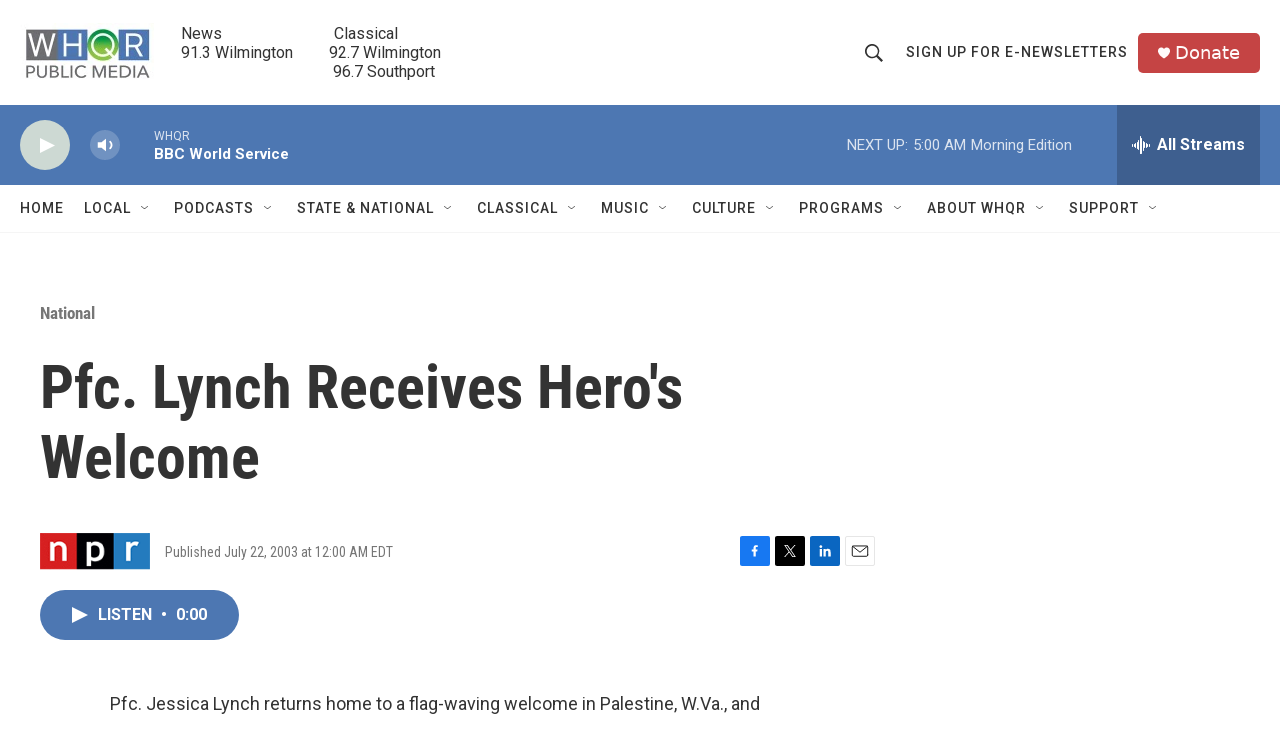

--- FILE ---
content_type: text/html; charset=utf-8
request_url: https://www.google.com/recaptcha/api2/aframe
body_size: 268
content:
<!DOCTYPE HTML><html><head><meta http-equiv="content-type" content="text/html; charset=UTF-8"></head><body><script nonce="-G0xST9JDWElTGaKljOnJg">/** Anti-fraud and anti-abuse applications only. See google.com/recaptcha */ try{var clients={'sodar':'https://pagead2.googlesyndication.com/pagead/sodar?'};window.addEventListener("message",function(a){try{if(a.source===window.parent){var b=JSON.parse(a.data);var c=clients[b['id']];if(c){var d=document.createElement('img');d.src=c+b['params']+'&rc='+(localStorage.getItem("rc::a")?sessionStorage.getItem("rc::b"):"");window.document.body.appendChild(d);sessionStorage.setItem("rc::e",parseInt(sessionStorage.getItem("rc::e")||0)+1);localStorage.setItem("rc::h",'1769148423379');}}}catch(b){}});window.parent.postMessage("_grecaptcha_ready", "*");}catch(b){}</script></body></html>